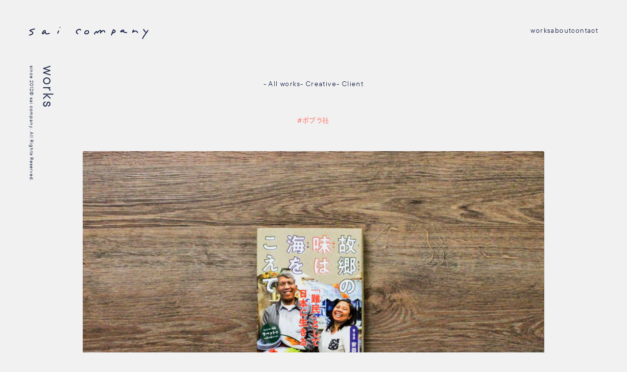

--- FILE ---
content_type: text/html; charset=UTF-8
request_url: https://saicompany.jp/works/poplar/
body_size: 28152
content:
<!DOCTYPE HTML>
<html lang="ja">
<head prefix="og: http://ogp.me/ns# fb: http://ogp.me/ns/fb#">
<meta charset="UTF-8">
<title>ポプラ社　|　works　|　sai company（サイカンパニー）</title>
<meta name="description" content="ポプラ社 works">
<meta name="robots" content="index, follow">
<meta name="twitter:card" content="summary_large_image">
<meta property="og:title" content="ポプラ社　|　works　|　sai company（サイカンパニー）">
<meta property="og:description" content="we design for NPO / NGO">
<meta property="og:image" content="https://saicompany.jp/wp/wp-content/themes/sai/img/ogp.png">
<meta property="og:url" content="https://saicompany.jp/works/poplar/">
<meta name="viewport" content="width=device-width">

<link href="https://saicompany.jp/works/poplar/" rel="canonical">
<!--
/**
* @license
* MyFonts Webfont Build ID 302490
*
* The fonts listed in this notice are subject to the End User License
* Agreement(s) entered into by the website owner. All other parties are
* explicitly restricted from using the Licensed Webfonts(s).
*
* You may obtain a valid license from one of MyFonts official sites.
* http://www.fonts.com
* http://www.myfonts.com
* http://www.linotype.com
*
*/
-->
<link href="https://saicompany.jp/wp/wp-content/themes/sai/css/style.css?230210" rel="stylesheet">
<link href="https://saicompany.jp/wp/wp-content/themes/sai/css/add.css?230210" rel="stylesheet">

<script src="https://saicompany.jp/wp/wp-content/themes/sai/js/jquery-3.6.1.min.js"></script>
<script src="https://saicompany.jp/wp/wp-content/themes/sai/js/lazysizes.min.js"></script>
<script src="https://saicompany.jp/wp/wp-content/themes/sai/js/jquery.infinitescroll.min.js"></script>
<script src="https://saicompany.jp/wp/wp-content/themes/sai/js/common.js?230210"></script>


<!-- Google tag (gtag.js) -->
<script async src="https://www.googletagmanager.com/gtag/js?id=G-BGDK41NVZQ"></script>
<script>
	window.dataLayer = window.dataLayer || [];
	function gtag(){dataLayer.push(arguments);}
	gtag('js', new Date());

	gtag('config', 'G-BGDK41NVZQ');
</script>
<!-- webfont -->
<script>
	(function(d) {
		var config = {
			kitId: 'xtj7oal',
			scriptTimeout: 3000,
			async: true
		},
		h=d.documentElement,t=setTimeout(function(){h.className=h.className.replace(/\bwf-loading\b/g,"")+" wf-inactive";},config.scriptTimeout),tk=d.createElement("script"),f=false,s=d.getElementsByTagName("script")[0],a;h.className+=" wf-loading";tk.src='https://use.typekit.net/'+config.kitId+'.js';tk.async=true;tk.onload=tk.onreadystatechange=function(){a=this.readyState;if(f||a&&a!="complete"&&a!="loaded")return;f=true;clearTimeout(t);try{Typekit.load(config)}catch(e){}};s.parentNode.insertBefore(tk,s)
	})(document);
</script>

</head>
<body id="works">
<div id="fb-root"></div>
<script>(function(d, s, id) {
	var js, fjs = d.getElementsByTagName(s)[0];
	if (d.getElementById(id)) return;
	js = d.createElement(s); js.id = id;
	js.src = "//connect.facebook.net/ja_JP/sdk.js#xfbml=1&version=v2.3&appId=771603906289527";
	fjs.parentNode.insertBefore(js, fjs);
}(document, 'script', 'facebook-jssdk'));</script>
<div class="layer"></div>

<div class="wrap">

<header>
<h1 class="logo"><a href="/"><img src="https://saicompany.jp/wp/wp-content/themes/sai/img/logo_saicompany.svg" alt="sai company（サイカンパニー）"></a></h1>
<a href="#" class="btn_menu"><span class="i1"></span><span class="i2"></span><span class="i3"></span></a>
<nav>
<div class="inr">
<ul class="glo_nav">
<li><a href="/works/" class="pulldown">works</a><div class="pulldown_menu"><div class="inr">
<a href="/works/" class="all">All works</a>

<section>
<h3>- Creative</h3>
<ul>
<li><a href="https://saicompany.jp/works/branding/">#ブランディング</a></li>
<li><a href="https://saicompany.jp/works/copywriting/">#コピーライティング</a></li>
<li><a href="https://saicompany.jp/works/tagline/">#タグライン</a></li>
<li><a href="https://saicompany.jp/works/annual-report/">#年次報告書</a></li>
<li><a href="https://saicompany.jp/works/brochure/">#小冊子</a></li>
<li><a href="https://saicompany.jp/works/pamphlet/">#パンフレット・リーフレット</a></li>
<li><a href="https://saicompany.jp/works/flyer/">#チラシ</a></li>
<li><a href="https://saicompany.jp/works/dm/">#DM</a></li>
<li><a href="https://saicompany.jp/works/poster/">#ポスター</a></li>
<li><a href="https://saicompany.jp/works/logo/">#ロゴ</a></li>
<li><a href="https://saicompany.jp/works/name-card/">#名刺</a></li>
<li><a href="https://saicompany.jp/works/post-card/">#はがき</a></li>
<li><a href="https://saicompany.jp/works/calendar/">#カレンダー</a></li>
<li><a href="https://saicompany.jp/works/website/">#WEBサイト</a></li>
<li><a href="https://saicompany.jp/works/lp/">#LP</a></li>
<li><a href="https://saicompany.jp/works/sns/">#SNS</a></li>
<li><a href="https://saicompany.jp/works/book/">#ブックデザイン・装幀</a></li>
<li><a href="https://saicompany.jp/works/other/">#その他</a></li>
</ul>
</section>

<section>
<h3>- Client</h3>
<ul>
<li><a href="https://saicompany.jp/works/a-pad/">#アジアパシフィックアライアンス</a></li>
<li><a href="https://saicompany.jp/works/ayumi-ie/">#あゆみの家</a></li>
<li><a href="https://saicompany.jp/works/wateraidjapan/">#ウォーターエイドジャパン</a></li>
<li><a href="https://saicompany.jp/works/unnan/">#雲南市</a></li>
<li><a href="https://saicompany.jp/works/ngo-plas/">#エイズ孤児支援NGO・PLAS</a></li>
<li><a href="https://saicompany.jp/works/oisca/">#オイスカ</a></li>
<li><a href="https://saicompany.jp/works/obirin/">#桜美林学園</a></li>
<li><a href="https://saicompany.jp/works/obirin3/">#桜美林大学</a></li>
<li><a href="https://saicompany.jp/works/oubirin/">#桜美林大学入試広報センター</a></li>
<li><a href="https://saicompany.jp/works/ohara/">#大原美術館</a></li>
<li><a href="https://saicompany.jp/works/oma/">#オーマ</a></li>
<li><a href="https://saicompany.jp/works/iizuna/">#きずなメール</a></li>
<li><a href="https://saicompany.jp/works/kiyoshichi/">#喜代七</a></li>
<li><a href="https://saicompany.jp/works/kamogawa/">#かもがわ出版</a></li>
<li><a href="https://saicompany.jp/works/kamonohashi-project/">#かものはしプロジェクト</a></li>
<li><a href="https://saicompany.jp/works/%e8%a6%b3%e5%85%89%e5%ba%81/">#観光庁</a></li>
<li><a href="https://saicompany.jp/works/kizuki/">#キズキ</a></li>
<li><a href="https://saicompany.jp/works/%e4%bc%91%e7%9c%a0%e5%8f%a3%e5%ba%a7%e5%9b%bd%e6%b0%91%e4%bc%9a%e8%ad%b0/">#休眠口座国民会議</a></li>
<li><a href="https://saicompany.jp/works/keyperson21/">#キーパーソン21</a></li>
<li><a href="https://saicompany.jp/works/crossfields/">#クロスフィールズ</a></li>
<li><a href="https://saicompany.jp/works/i-house/">#国際文化会館</a></li>
<li><a href="https://saicompany.jp/works/knk/">#国境なき子どもたち</a></li>
<li><a href="https://saicompany.jp/works/support21/">#さぽうと21</a></li>
<li><a href="https://saicompany.jp/works/sayusha/">#左右社</a></li>
<li><a href="https://saicompany.jp/works/jpf/">#ジャパン・プラットフォーム</a></li>
<li><a href="https://saicompany.jp/works/shanti/">#シャンティ国際ボランティア会</a></li>
<li><a href="https://saicompany.jp/works/moyai/">#自立生活サポートセンター・もやい</a></li>
<li><a href="https://saicompany.jp/works/aftermode/">#スタディオアフタモード</a></li>
<li><a href="https://saicompany.jp/works/suisei/">#住友生命</a></li>
<li><a href="https://saicompany.jp/works/seibushinyokinko/">#西武信用金庫</a></li>
<li><a href="https://saicompany.jp/works/2hj/">#セカンドハーベスト・ジャパン</a></li>
<li><a href="https://saicompany.jp/works/savethechildren/">#セーブ・ザ・チルドレン・ジャパン</a></li>
<li><a href="https://saicompany.jp/works/nnvs/">#全国被害者支援ネットワーク</a></li>
<li><a href="https://saicompany.jp/works/social-management-llc/">#ソーシャルマネジメント合同会社</a></li>
<li><a href="https://saicompany.jp/works/childfundjapan/">#チャイルド・ファンド・ジャパン</a></li>
<li><a href="https://saicompany.jp/works/%e3%83%81%e3%83%bc%e3%83%a0%e3%82%a8%e3%83%a0/">#チームエム</a></li>
<li><a href="https://saicompany.jp/works/tsukuba_agri/">#つくばアグリチャレンジ</a></li>
<li><a href="https://saicompany.jp/works/terra-r/">#テラ・ルネッサンス</a></li>
<li><a href="https://saicompany.jp/works/aar/">#難民を助ける会（AAR）</a></li>
<li><a href="https://saicompany.jp/works/jps/">#日本公益推進協会</a></li>
<li><a href="https://saicompany.jp/works/nihon-zaidan/">#日本財団</a></li>
<li><a href="https://saicompany.jp/works/nacsj/">#日本自然保護協会</a></li>
<li><a href="https://saicompany.jp/works/shahin_kikaku/">#日本写真企画</a></li>
<li><a href="https://saicompany.jp/works/byojihoiku/">#日本病児保育協会</a></li>
<li><a href="https://saicompany.jp/works/jfra/">#日本ファンドレイジング協会</a></li>
<li><a href="https://saicompany.jp/works/foodbank/">#日本フードバンク連盟</a></li>
<li><a href="https://saicompany.jp/works/iddm/">#日本IDDMネットワーク</a></li>
<li><a href="https://saicompany.jp/works/%e5%8e%9f%e6%9b%b8%e6%88%bf/">#原書房</a></li>
<li><a href="https://saicompany.jp/works/hungerfree/">#ハンガー・フリー・ワールド</a></li>
<li><a href="https://saicompany.jp/works/beingalivejapan/">#ビーイング・アライブ・ジャパン</a></li>
<li><a href="https://saicompany.jp/works/pwj/">#ピースウィンズ・ジャパン</a></li>
<li><a href="https://saicompany.jp/works/hrw-clients/">#ヒューマンライツ・ナウ</a></li>
<li><a href="https://saicompany.jp/works/f311/">#ファインダー越しの3.11</a></li>
<li><a href="https://saicompany.jp/works/fundrex/">#ファンドレックス</a></li>
<li><a href="https://saicompany.jp/works/fpcj/">#フォーリン・プレスセンター</a></li>
<li><a href="https://saicompany.jp/works/plan/">#プラン・インターナショナル・ジャパン</a></li>
<li><a href="https://saicompany.jp/works/%e3%83%97%e3%83%ad%e3%83%9c%e3%83%8e%e3%82%b9%e3%83%86%e3%83%83%e3%83%97/">#プロボノステップ</a></li>
<li><a href="https://saicompany.jp/works/florence/">#フローレンス</a></li>
<li><a href="https://saicompany.jp/works/heureka/">#ヘウレーカ</a></li>
<li><a href="https://saicompany.jp/works/npoafterschool/">#放課後NPOアフタースクール</a></li>
<li><a href="https://saicompany.jp/works/poplar/">#ポプラ社</a></li>
<li><a href="https://saicompany.jp/works/madrebonita/">#マドレボニータ</a></li>
<li><a href="https://saicompany.jp/works/manabiya-momo/">#まなびやもも</a></li>
<li><a href="https://saicompany.jp/works/mitsui-kankyokikin/">#三井物産環境基金</a></li>
<li><a href="https://saicompany.jp/works/mitsui-reform/">#三井不動産リフォーム株式会社</a></li>
<li><a href="https://saicompany.jp/works/38farm/">#みつばちFARM</a></li>
<li><a href="https://saicompany.jp/works/%e3%82%80%e3%82%89%e3%81%8b%e3%81%bf%e3%81%8b%e3%81%9a%e3%81%93/">#むらかみかずこ</a></li>
<li><a href="https://saicompany.jp/works/%e5%ae%89%e7%94%b0%e8%8f%9c%e6%b4%a5%e7%b4%80/">#安田菜津紀</a></li>
<li><a href="https://saicompany.jp/works/yappesu/">#やっぺす</a></li>
<li><a href="https://saicompany.jp/works/roomtoread/">#ルーム・トゥ・リード・ジャパン</a></li>
<li><a href="https://saicompany.jp/works/afs/">#AFS日本協会</a></li>
<li><a href="https://saicompany.jp/works/a-seed-japan/">#A SEED JAPAN</a></li>
<li><a href="https://saicompany.jp/works/canpan/">#CANPANセンター</a></li>
<li><a href="https://saicompany.jp/works/canvas/">#CANVAS</a></li>
<li><a href="https://saicompany.jp/works/chance-for-children/">#Chance for Children</a></li>
<li><a href="https://saicompany.jp/works/d4p/">#Dialogue for People</a></li>
<li><a href="https://saicompany.jp/works/discovery-studio/">#DISCOVERY STUDIO</a></li>
<li><a href="https://saicompany.jp/works/e-education/">#e-Education</a></li>
<li><a href="https://saicompany.jp/works/etic/">#ETIC.</a></li>
<li><a href="https://saicompany.jp/works/gbpartners/">#GBパートナーズ</a></li>
<li><a href="https://saicompany.jp/works/good-neighbors-japan/">#Good Neighbors Japan</a></li>
<li><a href="https://saicompany.jp/works/gq/">#GQ国際商務</a></li>
<li><a href="https://saicompany.jp/works/hrw/">#HRW</a></li>
<li><a href="https://saicompany.jp/works/hfa/">#HUG for ALL</a></li>
<li><a href="https://saicompany.jp/works/jen/">#JEN</a></li>
<li><a href="https://saicompany.jp/works/jigh/">#JIGH</a></li>
<li><a href="https://saicompany.jp/works/mfa/">#Marriage For All Japan</a></li>
<li><a href="https://saicompany.jp/works/katariba/">#NPOカタリバ</a></li>
<li><a href="https://saicompany.jp/works/npo-sc/">#NPOサポートセンター</a></li>
<li><a href="https://saicompany.jp/works/peaks/">#PEAKS</a></li>
<li><a href="https://saicompany.jp/works/pieces/">#PIECES</a></li>
<li><a href="https://saicompany.jp/works/publico/">#PubliCo</a></li>
<li><a href="https://saicompany.jp/works/salasusu/">#SALASUSU</a></li>
<li><a href="https://saicompany.jp/works/storia/">#STORIA</a></li>
<li><a href="https://saicompany.jp/works/teach-for-japan/">#Teach For Japan</a></li>
<li><a href="https://saicompany.jp/works/thepeacefront/">#The Peace Front</a></li>
<li><a href="https://saicompany.jp/works/tstech/">#TSTech</a></li>
<li><a href="https://saicompany.jp/works/wreath/">#wreath</a></li>
</ul>
</section>

<a href="#" class="close">Close</a>
</div></div></li>
<li><a href="/about/">about</a></li>
<li><a href="/contact/">contact</a></li>
</ul>
<p class="copyright"><span>since 2012</span><span>&copy; sai company. All Rights Reserved.</span></p>
</div>
</nav>

</header>
<main>

<div class="p_ttl"><h2>works</h2><p class="copyright"><span>since 2012</span><span>&copy; sai company. All Rights Reserved.</span></p></div>

<div class="work_menu">
<ul>
<li><a href="/works/">- All works</a></li>
<li><a href="#" class="pulldown">- Creative</a>
<div class="pulldown_menu"><div class="inr">
<section>
<h3>- Creative</h3>
<ul>
<li><a href="https://saicompany.jp/works/branding/">#ブランディング</a></li>
<li><a href="https://saicompany.jp/works/copywriting/">#コピーライティング</a></li>
<li><a href="https://saicompany.jp/works/tagline/">#タグライン</a></li>
<li><a href="https://saicompany.jp/works/annual-report/">#年次報告書</a></li>
<li><a href="https://saicompany.jp/works/brochure/">#小冊子</a></li>
<li><a href="https://saicompany.jp/works/pamphlet/">#パンフレット・リーフレット</a></li>
<li><a href="https://saicompany.jp/works/flyer/">#チラシ</a></li>
<li><a href="https://saicompany.jp/works/dm/">#DM</a></li>
<li><a href="https://saicompany.jp/works/poster/">#ポスター</a></li>
<li><a href="https://saicompany.jp/works/logo/">#ロゴ</a></li>
<li><a href="https://saicompany.jp/works/name-card/">#名刺</a></li>
<li><a href="https://saicompany.jp/works/post-card/">#はがき</a></li>
<li><a href="https://saicompany.jp/works/calendar/">#カレンダー</a></li>
<li><a href="https://saicompany.jp/works/website/">#WEBサイト</a></li>
<li><a href="https://saicompany.jp/works/lp/">#LP</a></li>
<li><a href="https://saicompany.jp/works/sns/">#SNS</a></li>
<li><a href="https://saicompany.jp/works/book/">#ブックデザイン・装幀</a></li>
<li><a href="https://saicompany.jp/works/other/">#その他</a></li>
</ul>
</section>

<a href="#" class="close">Close</a>
</div></div><!-- /.pulldown_menu -->
</li>
<li><a href="#" class="pulldown">- Client</a>
<div class="pulldown_menu"><div class="inr">
<section>
<h3>- Client</h3>
<ul>
<li><a href="https://saicompany.jp/works/a-pad/">#アジアパシフィックアライアンス</a></li>
<li><a href="https://saicompany.jp/works/ayumi-ie/">#あゆみの家</a></li>
<li><a href="https://saicompany.jp/works/wateraidjapan/">#ウォーターエイドジャパン</a></li>
<li><a href="https://saicompany.jp/works/unnan/">#雲南市</a></li>
<li><a href="https://saicompany.jp/works/ngo-plas/">#エイズ孤児支援NGO・PLAS</a></li>
<li><a href="https://saicompany.jp/works/oisca/">#オイスカ</a></li>
<li><a href="https://saicompany.jp/works/obirin/">#桜美林学園</a></li>
<li><a href="https://saicompany.jp/works/obirin3/">#桜美林大学</a></li>
<li><a href="https://saicompany.jp/works/oubirin/">#桜美林大学入試広報センター</a></li>
<li><a href="https://saicompany.jp/works/ohara/">#大原美術館</a></li>
<li><a href="https://saicompany.jp/works/oma/">#オーマ</a></li>
<li><a href="https://saicompany.jp/works/iizuna/">#きずなメール</a></li>
<li><a href="https://saicompany.jp/works/kiyoshichi/">#喜代七</a></li>
<li><a href="https://saicompany.jp/works/kamogawa/">#かもがわ出版</a></li>
<li><a href="https://saicompany.jp/works/kamonohashi-project/">#かものはしプロジェクト</a></li>
<li><a href="https://saicompany.jp/works/%e8%a6%b3%e5%85%89%e5%ba%81/">#観光庁</a></li>
<li><a href="https://saicompany.jp/works/kizuki/">#キズキ</a></li>
<li><a href="https://saicompany.jp/works/%e4%bc%91%e7%9c%a0%e5%8f%a3%e5%ba%a7%e5%9b%bd%e6%b0%91%e4%bc%9a%e8%ad%b0/">#休眠口座国民会議</a></li>
<li><a href="https://saicompany.jp/works/keyperson21/">#キーパーソン21</a></li>
<li><a href="https://saicompany.jp/works/crossfields/">#クロスフィールズ</a></li>
<li><a href="https://saicompany.jp/works/i-house/">#国際文化会館</a></li>
<li><a href="https://saicompany.jp/works/knk/">#国境なき子どもたち</a></li>
<li><a href="https://saicompany.jp/works/support21/">#さぽうと21</a></li>
<li><a href="https://saicompany.jp/works/sayusha/">#左右社</a></li>
<li><a href="https://saicompany.jp/works/jpf/">#ジャパン・プラットフォーム</a></li>
<li><a href="https://saicompany.jp/works/shanti/">#シャンティ国際ボランティア会</a></li>
<li><a href="https://saicompany.jp/works/moyai/">#自立生活サポートセンター・もやい</a></li>
<li><a href="https://saicompany.jp/works/aftermode/">#スタディオアフタモード</a></li>
<li><a href="https://saicompany.jp/works/suisei/">#住友生命</a></li>
<li><a href="https://saicompany.jp/works/seibushinyokinko/">#西武信用金庫</a></li>
<li><a href="https://saicompany.jp/works/2hj/">#セカンドハーベスト・ジャパン</a></li>
<li><a href="https://saicompany.jp/works/savethechildren/">#セーブ・ザ・チルドレン・ジャパン</a></li>
<li><a href="https://saicompany.jp/works/nnvs/">#全国被害者支援ネットワーク</a></li>
<li><a href="https://saicompany.jp/works/social-management-llc/">#ソーシャルマネジメント合同会社</a></li>
<li><a href="https://saicompany.jp/works/childfundjapan/">#チャイルド・ファンド・ジャパン</a></li>
<li><a href="https://saicompany.jp/works/%e3%83%81%e3%83%bc%e3%83%a0%e3%82%a8%e3%83%a0/">#チームエム</a></li>
<li><a href="https://saicompany.jp/works/tsukuba_agri/">#つくばアグリチャレンジ</a></li>
<li><a href="https://saicompany.jp/works/terra-r/">#テラ・ルネッサンス</a></li>
<li><a href="https://saicompany.jp/works/aar/">#難民を助ける会（AAR）</a></li>
<li><a href="https://saicompany.jp/works/jps/">#日本公益推進協会</a></li>
<li><a href="https://saicompany.jp/works/nihon-zaidan/">#日本財団</a></li>
<li><a href="https://saicompany.jp/works/nacsj/">#日本自然保護協会</a></li>
<li><a href="https://saicompany.jp/works/shahin_kikaku/">#日本写真企画</a></li>
<li><a href="https://saicompany.jp/works/byojihoiku/">#日本病児保育協会</a></li>
<li><a href="https://saicompany.jp/works/jfra/">#日本ファンドレイジング協会</a></li>
<li><a href="https://saicompany.jp/works/foodbank/">#日本フードバンク連盟</a></li>
<li><a href="https://saicompany.jp/works/iddm/">#日本IDDMネットワーク</a></li>
<li><a href="https://saicompany.jp/works/%e5%8e%9f%e6%9b%b8%e6%88%bf/">#原書房</a></li>
<li><a href="https://saicompany.jp/works/hungerfree/">#ハンガー・フリー・ワールド</a></li>
<li><a href="https://saicompany.jp/works/beingalivejapan/">#ビーイング・アライブ・ジャパン</a></li>
<li><a href="https://saicompany.jp/works/pwj/">#ピースウィンズ・ジャパン</a></li>
<li><a href="https://saicompany.jp/works/hrw-clients/">#ヒューマンライツ・ナウ</a></li>
<li><a href="https://saicompany.jp/works/f311/">#ファインダー越しの3.11</a></li>
<li><a href="https://saicompany.jp/works/fundrex/">#ファンドレックス</a></li>
<li><a href="https://saicompany.jp/works/fpcj/">#フォーリン・プレスセンター</a></li>
<li><a href="https://saicompany.jp/works/plan/">#プラン・インターナショナル・ジャパン</a></li>
<li><a href="https://saicompany.jp/works/%e3%83%97%e3%83%ad%e3%83%9c%e3%83%8e%e3%82%b9%e3%83%86%e3%83%83%e3%83%97/">#プロボノステップ</a></li>
<li><a href="https://saicompany.jp/works/florence/">#フローレンス</a></li>
<li><a href="https://saicompany.jp/works/heureka/">#ヘウレーカ</a></li>
<li><a href="https://saicompany.jp/works/npoafterschool/">#放課後NPOアフタースクール</a></li>
<li><a href="https://saicompany.jp/works/poplar/">#ポプラ社</a></li>
<li><a href="https://saicompany.jp/works/madrebonita/">#マドレボニータ</a></li>
<li><a href="https://saicompany.jp/works/manabiya-momo/">#まなびやもも</a></li>
<li><a href="https://saicompany.jp/works/mitsui-kankyokikin/">#三井物産環境基金</a></li>
<li><a href="https://saicompany.jp/works/mitsui-reform/">#三井不動産リフォーム株式会社</a></li>
<li><a href="https://saicompany.jp/works/38farm/">#みつばちFARM</a></li>
<li><a href="https://saicompany.jp/works/%e3%82%80%e3%82%89%e3%81%8b%e3%81%bf%e3%81%8b%e3%81%9a%e3%81%93/">#むらかみかずこ</a></li>
<li><a href="https://saicompany.jp/works/%e5%ae%89%e7%94%b0%e8%8f%9c%e6%b4%a5%e7%b4%80/">#安田菜津紀</a></li>
<li><a href="https://saicompany.jp/works/yappesu/">#やっぺす</a></li>
<li><a href="https://saicompany.jp/works/roomtoread/">#ルーム・トゥ・リード・ジャパン</a></li>
<li><a href="https://saicompany.jp/works/afs/">#AFS日本協会</a></li>
<li><a href="https://saicompany.jp/works/a-seed-japan/">#A SEED JAPAN</a></li>
<li><a href="https://saicompany.jp/works/canpan/">#CANPANセンター</a></li>
<li><a href="https://saicompany.jp/works/canvas/">#CANVAS</a></li>
<li><a href="https://saicompany.jp/works/chance-for-children/">#Chance for Children</a></li>
<li><a href="https://saicompany.jp/works/d4p/">#Dialogue for People</a></li>
<li><a href="https://saicompany.jp/works/discovery-studio/">#DISCOVERY STUDIO</a></li>
<li><a href="https://saicompany.jp/works/e-education/">#e-Education</a></li>
<li><a href="https://saicompany.jp/works/etic/">#ETIC.</a></li>
<li><a href="https://saicompany.jp/works/gbpartners/">#GBパートナーズ</a></li>
<li><a href="https://saicompany.jp/works/good-neighbors-japan/">#Good Neighbors Japan</a></li>
<li><a href="https://saicompany.jp/works/gq/">#GQ国際商務</a></li>
<li><a href="https://saicompany.jp/works/hrw/">#HRW</a></li>
<li><a href="https://saicompany.jp/works/hfa/">#HUG for ALL</a></li>
<li><a href="https://saicompany.jp/works/jen/">#JEN</a></li>
<li><a href="https://saicompany.jp/works/jigh/">#JIGH</a></li>
<li><a href="https://saicompany.jp/works/mfa/">#Marriage For All Japan</a></li>
<li><a href="https://saicompany.jp/works/katariba/">#NPOカタリバ</a></li>
<li><a href="https://saicompany.jp/works/npo-sc/">#NPOサポートセンター</a></li>
<li><a href="https://saicompany.jp/works/peaks/">#PEAKS</a></li>
<li><a href="https://saicompany.jp/works/pieces/">#PIECES</a></li>
<li><a href="https://saicompany.jp/works/publico/">#PubliCo</a></li>
<li><a href="https://saicompany.jp/works/salasusu/">#SALASUSU</a></li>
<li><a href="https://saicompany.jp/works/storia/">#STORIA</a></li>
<li><a href="https://saicompany.jp/works/teach-for-japan/">#Teach For Japan</a></li>
<li><a href="https://saicompany.jp/works/thepeacefront/">#The Peace Front</a></li>
<li><a href="https://saicompany.jp/works/tstech/">#TSTech</a></li>
<li><a href="https://saicompany.jp/works/wreath/">#wreath</a></li>
</ul>
</section>

<a href="#" class="close">Close</a>
</div></div><!-- /.pulldown_menu -->
</li>
</ul>

</div><!-- /.work_menu -->

<h2 class="tag_ttl">#ポプラ社</h2>
<!--
-->

<div class="work_list">

<div class="work">

<a href="https://saicompany.jp/works/1996/" class="hover"><div class="img">
<p class="btn_wh">see more</p>
<picture>
<source media="(min-width:481px)" data-srcset="https://saicompany.jp/wp/wp-content/uploads/nanmin_01.jpg 1x, https://saicompany.jp/wp/wp-content/uploads/nanmin_01-1920x1280.jpg 2x">
<source media="(max-width:480px)" data-srcset="https://saicompany.jp/wp/wp-content/uploads/nanmin_01.jpg">
<img src="https://saicompany.jp/wp/wp-content/themes/sai/img/spacer2.gif" data-src="https://saicompany.jp/wp/wp-content/uploads/nanmin_01.jpg" width="3" height="2" alt="" class="lazyload">
</picture>
</div><h3 class="ttl"><span>「故郷の味は海をこえて」装幀</span></h3></a>
<p class="data">
<span class="tag">
<a href="https://saicompany.jp/works/book/">#ブックデザイン・装幀</a><a href="https://saicompany.jp/works/poplar/">#ポプラ社</a><a href="https://saicompany.jp/works/%e5%ae%89%e7%94%b0%e8%8f%9c%e6%b4%a5%e7%b4%80/">#安田菜津紀</a></span>
</p>

</div><div class="work">

<a href="https://saicompany.jp/works/1942/" class="hover"><div class="img">
<p class="btn_wh">see more</p>
<picture>
<source media="(min-width:481px)" data-srcset="https://saicompany.jp/wp/wp-content/uploads/shiawase_01.jpg 1x, https://saicompany.jp/wp/wp-content/uploads/shiawase_01-1920x1280.jpg 2x">
<source media="(max-width:480px)" data-srcset="https://saicompany.jp/wp/wp-content/uploads/shiawase_01.jpg">
<img src="https://saicompany.jp/wp/wp-content/themes/sai/img/spacer2.gif" data-src="https://saicompany.jp/wp/wp-content/uploads/shiawase_01.jpg" width="3" height="2" alt="" class="lazyload">
</picture>
</div><h3 class="ttl"><span>「しあわせの牛乳」装幀</span></h3></a>
<p class="data">
<span class="tag">
<a href="https://saicompany.jp/works/book/">#ブックデザイン・装幀</a><a href="https://saicompany.jp/works/poplar/">#ポプラ社</a><a href="https://saicompany.jp/works/%e5%ae%89%e7%94%b0%e8%8f%9c%e6%b4%a5%e7%b4%80/">#安田菜津紀</a></span>
</p>

</div><div class="work">

<a href="https://saicompany.jp/works/1117/" class="hover"><div class="img">
<p class="btn_wh">see more</p>
<picture>
<source media="(min-width:481px)" data-srcset="https://saicompany.jp/wp/wp-content/uploads/sai_works-50-1-960x640.jpg 1x, https://saicompany.jp/wp/wp-content/uploads/sai_works-50-1.jpg 2x">
<source media="(max-width:480px)" data-srcset="https://saicompany.jp/wp/wp-content/uploads/sai_works-50-1-960x640.jpg">
<img src="https://saicompany.jp/wp/wp-content/themes/sai/img/spacer2.gif" data-src="https://saicompany.jp/wp/wp-content/uploads/sai_works-50-1-960x640.jpg" width="3" height="2" alt="" class="lazyload">
</picture>
</div><h3 class="ttl"><span>「それでも、海へ」装幀</span></h3></a>
<p class="data">
<span class="tag">
<a href="https://saicompany.jp/works/book/">#ブックデザイン・装幀</a><a href="https://saicompany.jp/works/poplar/">#ポプラ社</a><a href="https://saicompany.jp/works/%e5%ae%89%e7%94%b0%e8%8f%9c%e6%b4%a5%e7%b4%80/">#安田菜津紀</a></span>
</p>

</div></div>


</main>


<footer>
<div class="logo"><a href="/"><img src="https://saicompany.jp/wp/wp-content/themes/sai/img/logo_saicompany.svg" alt="sai company（サイカンパニー） サイ株式会社"></a></div>
<p class="copyright"><span>since 2012</span><span>&copy; sai company. All Rights Reserved.</span></p>
</footer>

</div>
</body>
</html>

--- FILE ---
content_type: text/css
request_url: https://saicompany.jp/wp/wp-content/themes/sai/css/style.css?230210
body_size: 32931
content:
@charset "UTF-8";
/**
 * @license
 * MyFonts Webfont Build ID 3867246, 2020-12-16T11:57:38-0500
 * 
 * The fonts listed in this notice are subject to the End User License
 * Agreement(s) entered into by the website owner. All other parties are 
 * explicitly restricted from using the Licensed Webfonts(s).
 * 
 * You may obtain a valid license at the URLs below.
 * 
 * Webfont: HelveticaLTWXX-Roman by Linotype
 * URL: https://www.myfonts.com/fonts/linotype/helvetica/pro-regular/
 * Copyright: Copyright © 2014 Monotype Imaging Inc. All rights reserved.
 * 
 * 
 * 
 * © 2020 MyFonts Incn*/
@font-face {
  font-family: 'TTCommonsProRegular';
  font-display: swap;
  src: url("/webfonts/TTCommonsProRegular/font.woff2") format("woff2"), url("/webFonts/TTCommonsProRegular/font.woff") format("woff");
}
@font-face {
  font-family: 'PlusJakartaSansM';
  font-display: swap;
  src: url("/webfonts/PlusJakartaSans-Medium.woff2") format("woff2"), url("/webfonts/PlusJakartaSans-Medium.woff") format("woff");
}
@font-face {
  font-family: 'PlusJakartaSansR';
  font-display: swap;
  src: url("/webfonts/PlusJakartaSans-Regular.woff2") format("woff2"), url("/webfonts/PlusJakartaSans-Regular.woff") format("woff");
}
@keyframes fade_in {
  0% {
    transform: translateY(-20px);
    opacity: 0;
  }
  100% {
    transform: translateY(0);
    opacity: 1;
  }
}
@keyframes fade_in_2 {
  0% {
    opacity: 0;
  }
  100% {
    opacity: 1;
  }
}
@keyframes load {
  0% {
    transform: rotate(0deg);
  }
  100% {
    transform: rotate(360deg);
  }
}
html {
  background: #f1f1f1;
  color: #152146;
  -webkit-font-smoothing: antialiased;
  -moz-osx-font-smoothing: grayscale;
  font-smoothing: antialiased;
  font-variant-ligatures: none;
  font-feature-settings: 'palt';
  -ms-touch-action: manipulation;
  touch-action: manipulation;
  font-size: 62.5%;
}

@media screen and (max-width: 374px) {
  html {
    font-size: 56.3%;
  }
}
body,
div,
dl, dt, dd,
ul, ol, li,
h1, h2, h3, h4, h5, h6,
form, input, textarea, button,
select,
p,
blockquote {
  margin: 0;
  padding: 0;
}

body {
  background: #f1f1f1;
  color: #152146;
  text-align: center;
  -webkit-text-size-adjust: 100% !important;
  min-width: 960px;
  font-family: "TTCommonsProRegular", "dnp-shuei-mgothic-std", sans-serif;
  font-size: 1.6rem;
  line-height: 1;
  letter-spacing: 0.04em;
}

@media screen and (max-width: 480px) {
  body {
    min-width: 0;
  }
}
img {
  border: 0;
  vertical-align: top;
}

img[src$=".svg"] {
  width: 100%;
  height: auto;
}

address, caption, cite, code, dfn, em, th, var {
  font-style: normal;
  font-weight: normal;
}

strong {
  font-weight: 600;
}

ul li,
ol li {
  list-style: none;
}

h1, h2, h3, h4, h5, h6 {
  font-weight: normal;
  font-size: 100%;
}

hr {
  height: 0;
  margin: 0;
  padding: 0;
  border: 0;
  border-top: 1px solid #e4e4e4;
}

input,
textarea,
select {
  font-family: inherit;
  font-size: inherit;
  font-weight: inherit;
}

input[type="text"],
input[type="url"],
input[type="search"],
input[type="number"],
input[type="tel"],
input[type="Email"],
input[type="email"],
input[type="password"],
input[type="submit"],
button,
textarea {
  vertical-align: top;
  *font-size: 100%;
  -webkit-appearance: none;
  outline: none;
}
input[type="text"]:focus,
input[type="url"]:focus,
input[type="search"]:focus,
input[type="number"]:focus,
input[type="tel"]:focus,
input[type="Email"]:focus,
input[type="email"]:focus,
input[type="password"]:focus,
input[type="submit"]:focus,
button:focus,
textarea:focus {
  outline: none;
}

input[type="text"],
input[type="url"],
input[type="search"],
input[type="number"],
input[type="tel"],
input[type="Email"],
input[type="email"],
input[type="password"],
input[type="file"],
textarea,
select {
  font-family: "YuGothic", "Yu Gothic", "游ゴシック", "Hiragino Sans", "ヒラギノ角ゴ ProN W3", "Hiragino Kaku Gothic ProN", Meryo, "メイリオ", Osaka, "ＭＳ Ｐゴシック", "MS P Gothic", sans-serif !important;
}

input[type="file"],
select {
  *font-size: 100%;
}

::placeholder {
  color: #b0b0b0;
}

iframe {
  border: none;
}

a {
  cursor: pointer;
  text-decoration: none;
  color: #152146;
}

.indent {
  padding-left: 1em;
  text-indent: -1em;
}

br.pc {
  display: inline;
}
br.sp {
  display: none;
}

@media screen and (max-width: 480px) {
  br.pc {
    display: none;
  }
  br.sp {
    display: inline;
  }
}
.layer {
  display: none;
  position: fixed;
  left: 0;
  top: 0;
  bottom: 0;
  right: 0;
  background: rgba(21, 33, 70, 0.8);
  opacity: 0;
  z-index: 2;
}

body.pulldown_open header {
  background: #f1f1f1;
}
body.pulldown_open .layer {
  display: block;
  animation: fade_in_2 .5s forwards;
}

@media screen and (max-width: 480px) {
  body.menu_open .layer {
    display: block;
    animation: fade_in_2 .5s forwards;
  }
  body.menu_open header {
    background: #f1f1f1;
  }
  body.menu_open header .btn_menu .i1 {
    transform: translateY(0) rotate(45deg);
  }
  body.menu_open header .btn_menu .i2 {
    opacity: 0;
    transform: scale(0, 1);
  }
  body.menu_open header .btn_menu .i3 {
    transform: translateY(0) rotate(-45deg);
  }
  body.menu_open header nav > .inr {
    display: block;
    animation: fade_in .25s .125s forwards;
  }
}
.pulldown_menu {
  background: #ededed;
  position: absolute;
  left: 0;
  right: 0;
  text-align: left;
}
.pulldown_menu .inr {
  display: none;
  opacity: 0;
  padding: 75px 11.5%;
}
.pulldown_menu section {
  position: relative;
  padding-left: 115px;
  min-height: 70px;
  font-size: 1.1rem;
}
.pulldown_menu section::before {
  content: '';
  display: block;
  position: absolute;
  width: 1px;
  top: .3em;
  bottom: .3em;
  left: 65px;
  background: #152146;
}
.pulldown_menu section h3 {
  position: absolute;
  left: 1em;
  top: 0;
  padding-left: .3em;
  transform: rotate(90deg);
  transform-origin: left top;
  font-size: 1.4rem;
}
.pulldown_menu section ul {
  columns: 4;
}
.pulldown_menu section li {
  padding: .3em 0;
}
.pulldown_menu section a {
  display: block;
  line-height: 1.5;
}
.pulldown_menu section a:hover {
  color: #ff6f61;
}
.pulldown_menu .close {
  display: inline-block;
  vertical-align: top;
  margin-top: 70px;
  height: 1em;
  font-size: 1.4rem;
  letter-spacing: .1em;
}
.pulldown_menu .close:hover {
  opacity: .7;
}
.pulldown_menu .close::after {
  content: '';
  display: inline-block;
  vertical-align: top;
  width: 8px;
  height: 100%;
  background: url("../img/close1.svg") no-repeat left center/8px 8px;
  margin-left: 18px;
}

@media screen and (max-width: 480px) {
  .pulldown_menu section {
    padding-left: 60px;
  }
  .pulldown_menu section::before {
    top: 0;
    bottom: 0;
    left: 33px;
  }
  .pulldown_menu section h3 {
    padding-left: 0;
    font-size: 1.2rem;
  }
  .pulldown_menu section ul {
    columns: auto;
  }
  .pulldown_menu section li {
    padding: 0;
  }
  .pulldown_menu section li + li {
    margin-top: 14px;
  }
  .pulldown_menu section a {
    line-height: 1;
  }
  .pulldown_menu section a:hover {
    color: #152146;
  }
  .pulldown_menu .close {
    margin-top: 25px;
  }
}
.wrap {
  width: 100%;
  overflow: hidden;
  padding-top: 104px;
  position: relative;
}

@media screen and (max-width: 480px) {
  .wrap {
    padding-top: 55px;
  }
}
header {
  display: flex;
  box-sizing: border-box;
  padding: 55px 4.6% 0;
  width: 100%;
  min-width: 960px;
  height: 104px;
  position: fixed;
  top: 0;
  left: 0;
  z-index: 4;
  background: rgba(241, 241, 241, 0);
  text-align: left;
}
header .logo {
  margin-right: auto;
  position: relative;
}
header .logo img {
  width: 244px;
  height: 25px;
}
header .btn_menu {
  display: none;
}
header .glo_nav {
  display: flex;
  justify-content: end;
  gap: 0 38px;
  font-size: 1.4rem;
  letter-spacing: .1em;
}
header .glo_nav > li > a {
  display: block;
  position: relative;
}
header .glo_nav > li > a:hover {
  color: rgba(21, 33, 70, 0.7);
}
header .glo_nav > li > a::after {
  opacity: 0;
  content: '';
  display: block;
  position: absolute;
  z-index: 1;
  width: 1px;
  left: 50%;
  top: 36px;
  background: #ff6f61;
  height: 26px;
  transform: scaleY(0);
  transform-origin: center top;
  transition: opacity .25s, transform .25s;
}
header .glo_nav > li.open > a::after {
  opacity: 1;
  transform: scaleY(1);
}
header .glo_nav > li.open .pulldown_menu .inr {
  display: block;
  animation: fade_in .25s .125s forwards;
}
header .pulldown_menu {
  top: 104px;
  max-height: calc( 100vh - 104px );
  overflow: auto;
}
header .pulldown_menu section + section {
  margin-top: 40px;
}
header .pulldown_menu .all {
  display: inline-block;
  vertical-align: top;
  height: 1em;
}
header .pulldown_menu .all:hover {
  opacity: .7;
}
header .pulldown_menu .all::after {
  content: '';
  display: inline-block;
  vertical-align: top;
  width: 5px;
  height: 100%;
  background: url("../img/arr1.svg") no-repeat left center/contain;
  margin-left: 20px;
}
header .pulldown_menu .all + section {
  margin-top: 60px;
}
header .copyright {
  display: none;
}

@media screen and (max-width: 480px) {
  header {
    padding: 20px 4% 0;
    min-width: auto;
    height: 55px;
  }
  header .logo {
    padding-top: 2px;
  }
  header .logo img {
    width: 180px;
    height: auto;
  }
  header .btn_menu {
    display: block;
    position: relative;
    width: 15px;
    height: 15px;
  }
  header .btn_menu span {
    display: block;
    width: 15px;
    height: 1px;
    background: #152146;
    position: absolute;
    left: 0;
    top: 7px;
    transition: opacity .5s, transform .5s;
  }
  header .btn_menu .i1 {
    transform: translateY(-7px);
  }
  header .btn_menu .i3 {
    transform: translateY(7px);
  }
  header nav {
    position: absolute;
    left: 0;
    right: 0;
    top: 55px;
    max-height: calc( 100vh - 55px );
    overflow: auto;
    background: #ededed;
  }
  header nav > .inr {
    display: none;
    opacity: 0;
    transform: translateY(-20px);
    padding: 22px 4% 36px;
  }
  header .glo_nav {
    display: flex;
    flex-wrap: wrap;
    justify-content: start;
    gap: 7px 0;
  }
  header .glo_nav > li {
    width: 100%;
    box-sizing: border-box;
    padding: 0 2px;
  }
  header .glo_nav > li > a {
    display: block;
    line-height: 30px;
  }
  header .glo_nav > li.open > a::after {
    display: none;
  }
  header .pulldown_menu {
    position: relative;
    top: 0;
    background: transparent;
    max-height: none;
  }
  header .pulldown_menu .inr {
    padding: 20px 0 20px 25px;
  }
  header .pulldown_menu section + section {
    margin-top: 30px;
  }
  header .pulldown_menu .all {
    display: inline-block;
    vertical-align: top;
  }
  header .pulldown_menu .all::after {
    content: '';
    display: inline-block;
    vertical-align: top;
    width: 5px;
    height: 100%;
    background: url("../img/arr1.svg") no-repeat left center/contain;
    margin-left: 20px;
  }
  header .pulldown_menu .all + section {
    margin-top: 25px;
  }
  header .pulldown_menu section {
    padding-left: 60px;
  }
  header .pulldown_menu section + section {
    margin-top: 30px;
  }
  header .pulldown_menu section::before {
    top: 0;
    bottom: 0;
    left: 33px;
  }
  header .pulldown_menu section h3 {
    padding-left: 0;
    font-size: 1.2rem;
  }
  header .pulldown_menu section ul {
    columns: auto;
  }
  header .pulldown_menu section li {
    padding: 0;
  }
  header .pulldown_menu section li + li {
    margin-top: 14px;
  }
  header .pulldown_menu section a {
    line-height: 1;
  }
  header .pulldown_menu section a:hover {
    color: #152146;
  }
  header .pulldown_menu .close {
    display: none;
  }
  header .copyright {
    margin-top: 20px;
    display: flex;
    gap: 0 20px;
    font-size: 10px;
    transform: scale(0.9);
    transform-origin: left top;
  }
}
main {
  width: 100%;
  position: relative;
}

.p_ttl {
  height: 55px;
  transform: rotate(90deg);
  transform-origin: left bottom;
  position: fixed;
  z-index: 5;
  margin-top: 104px;
  top: -25px;
  left: 4.6%;
  text-align: left;
  white-space: nowrap;
}
.p_ttl h2 {
  position: relative;
  font-size: 3rem;
  letter-spacing: .1em;
}
.p_ttl .copyright {
  position: absolute;
  left: 0;
  bottom: 0;
  display: flex;
  gap: 0 32px;
  font-size: 1rem;
  letter-spacing: .1em;
}

@media screen and (max-width: 480px) {
  .p_ttl {
    height: auto;
    margin-top: 55px;
    top: 4px;
    left: 4%;
    display: flex;
    gap: 0 16px;
    align-items: baseline;
    z-index: 3;
  }
  .p_ttl h2 {
    font-size: 2rem;
    letter-spacing: .1em;
  }
  .p_ttl .copyright {
    position: relative;
    gap: 0 22px;
    font-size: 10px;
    transform: scale(0.9);
    transform-origin: left bottom;
  }
}
.work_menu {
  position: relative;
  z-index: 2;
  background: #f1f1f1;
}
.work_menu > ul {
  height: 115px;
  padding-top: 60px;
  box-sizing: border-box;
  display: flex;
  justify-content: center;
  gap: 0 40px;
}
.work_menu > ul > li > a {
  display: block;
  position: relative;
  font-size: 1.4rem;
  letter-spacing: .1em;
}
.work_menu > ul > li > a:hover {
  color: rgba(21, 33, 70, 0.7);
}
.work_menu > ul > li > a::after {
  opacity: 0;
  content: '';
  display: block;
  position: absolute;
  z-index: 1;
  width: 1px;
  left: 50%;
  top: 42px;
  background: #ff6f61;
  height: 26px;
  transform: scaleY(0);
  transform-origin: center top;
  transition: opacity .25s, transform .25s;
}
.work_menu > ul > li.open > a::after {
  opacity: 1;
  transform: scaleY(1);
}
.work_menu > ul > li.open .pulldown_menu .inr {
  display: block;
  animation: fade_in .25s .125s forwards;
}
.work_menu .pulldown_menu {
  top: 115px;
  max-height: calc( 100vh - 219px );
  overflow: auto;
}

@media screen and (max-width: 480px) {
  .work_menu > ul {
    padding-top: 32px;
    height: 66px;
    gap: 0 28px;
  }
  .work_menu > ul > li > a {
    font-size: 1.2rem;
  }
  .work_menu > ul > li > a:hover {
    color: #152146;
  }
  .work_menu > ul > li > a::after {
    top: 21px;
  }
  .work_menu .pulldown_menu {
    top: 66px;
    max-height: calc( 100vh - 121px );
  }
  .work_menu .pulldown_menu .inr {
    padding: 40px 11.5%;
  }
}
.work_list {
  width: 73.8%;
  text-align: left;
  position: relative;
}
.work_list * + .work {
  margin-top: 80px;
}
.work_list .work > a {
  display: block;
}
.work_list .work > a.on .img .btn_wh {
  display: block;
}
.work_list .work > a.on .img img {
  transform: scale(1.1);
}
.work_list .work > a.on .img::after {
  opacity: 1;
}
.work_list .work .img {
  position: relative;
  border-radius: 4px;
  overflow: hidden;
  aspect-ratio: 3 / 2;
  background: #ededed;
  box-sizing: border-box;
  border: 1px solid #e4e4e4;
}
.work_list .work .img .btn_wh {
  position: absolute;
  z-index: 1;
  display: none;
  width: 140px;
  height: 40px;
  box-sizing: border-box;
  border: 1px solid #fff;
  line-height: 36px;
  text-align: center;
  color: #fff;
  font-size: 1.6rem;
  letter-spacing: .1em;
  left: calc( 50% - 70px );
  top: calc( 50% - 20px );
}
.work_list .work .img .btn_wh::after {
  position: relative;
  content: '';
  display: inline-block;
  vertical-align: top;
  width: 5px;
  height: 100%;
  background: url("../img/arr1_wh.svg") no-repeat left center/contain;
  margin-left: 10px;
}
.work_list .work .img img {
  position: relative;
  width: 100%;
  height: auto;
  opacity: 0;
  transition: opacity 1s, transform .5s;
}
.work_list .work .img img.lazyloaded {
  opacity: 1;
}
.work_list .work .img::after {
  content: '';
  display: block;
  position: absolute;
  left: 0;
  top: 0;
  right: 0;
  bottom: 0;
  background: rgba(0, 0, 0, 0.5);
  opacity: 0;
  transition: opacity .5s;
}
.work_list .work .ttl {
  margin-top: 16px;
}
.work_list .work .ttl span {
  padding: .25em .5em;
  background: #152146;
  color: #fff;
  font-size: 1.2rem;
}
.work_list .work .data {
  margin-top: 1.5em;
  font-size: 1rem;
}
.work_list .work .tag a {
  color: #ff6f61;
}
.work_list .work .tag a:hover {
  opacity: .7;
}
.work_list .work .tag a + a {
  margin-left: 1em;
}

#infscr-loading {
  margin: 100px auto 0;
  text-align: center;
  height: 40px;
  position: relative;
}
#infscr-loading::before {
  content: '';
  display: block;
  width: 30px;
  height: 30px;
  position: absolute;
  left: calc( 50% - 15px );
  top: calc( 50% - 15px );
  background: url("../img/loading.svg") no-repeat 0 0/30px;
  animation: load 1.4s infinite linear;
}
#infscr-loading div {
  font-size: 1.2rem;
  letter-spacing: .1em;
  line-height: 40px;
  background: #f1f1f1;
  position: relative;
}

.pagination {
  display: none;
}

#more {
  display: block;
  width: 140px;
  height: 40px;
  box-sizing: border-box;
  border: 1px solid #152146;
  line-height: 36px;
  margin: 100px auto 0;
  text-align: center;
  font-size: 1.6rem;
  letter-spacing: .1em;
  position: relative;
}
#more::before {
  content: '';
  display: block;
  position: absolute;
  left: 0;
  top: 0;
  right: 100%;
  bottom: 0;
  background: #152146;
  transition: right .25s;
}
#more span {
  position: relative;
}
#more::after {
  content: '';
  display: inline-block;
  vertical-align: top;
  width: 5px;
  height: 100%;
  background: url("../img/arr1.svg") no-repeat left center/contain;
  margin-left: 15px;
  transform: rotate(90deg);
}
#more:hover::before {
  top: 0;
  right: 0;
}
#more:hover span {
  color: #fff;
}
#more:hover::after {
  background: url("../img/arr1_wh.svg") no-repeat left center/contain;
}
#more.on {
  display: none;
}

@media screen and (max-width: 480px) {
  .work_list {
    width: 100%;
  }
  .work_list * + .work {
    margin-top: 40px;
  }
  .work_list .work .img {
    border-radius: 0;
    border: none;
  }
  .work_list .work .img .btn_wh {
    width: 104px;
    height: 30px;
    line-height: 26px;
    font-size: 1.2rem;
    letter-spacing: .1em;
    left: calc( 50% - 52px );
    top: calc( 50% - 15px );
  }
  .work_list .work .img .btn_wh::after {
    margin-left: 6px;
  }
  .work_list .work .ttl {
    margin: 14px 5.2% 0;
  }
  .work_list .work .ttl span {
    padding: .25em .3em;
    font-size: 1rem;
  }
  .work_list .work .data {
    margin: 8px 0 0 5.2%;
    width: 98.88%;
    font-size: 10px;
    line-height: 1.75;
    transform: scale(0.9);
    transform-origin: left top;
  }

  #more {
    width: 104px;
    height: 30px;
    line-height: 26px;
    margin: 40px auto 0;
    font-size: 1.2rem;
    letter-spacing: .1em;
  }
  #more::after {
    margin-left: 12px;
  }
}
.btn {
  display: block;
  width: 140px;
  height: 40px;
  box-sizing: border-box;
  border: 1px solid #152146;
  line-height: 36px;
  text-align: center;
  font-size: 1.6rem;
  font-weight: normal;
  letter-spacing: .1em;
  position: relative;
  color: #152146;
}
.btn::before {
  content: '';
  display: block;
  position: absolute;
  left: 0;
  top: 0;
  right: 100%;
  bottom: 0;
  background: #152146;
  transition: right .25s;
}
.btn span {
  position: relative;
}
.btn::after {
  position: relative;
  content: '';
  display: inline-block;
  vertical-align: top;
  width: 5px;
  height: 100%;
  background: url("../img/arr1.svg") no-repeat left center/contain;
  margin-left: 10px;
}
.btn:hover::before {
  right: 0;
}
.btn:hover span {
  color: #fff;
}
.btn:hover::after {
  background: url("../img/arr1_wh.svg") no-repeat left center/contain;
}

@media screen and (max-width: 480px) {
  .btn {
    width: 104px;
    height: 30px;
    line-height: 28px;
    font-size: 1.2rem;
    letter-spacing: .1em;
  }
  .btn::after {
    margin-left: 6px;
  }
  .btn:hover::before {
    right: 100%;
  }
  .btn:hover span {
    color: inherit;
  }
  .btn:hover::after {
    background: url("../img/arr1.svg") no-repeat left center/contain;
  }
}
#top .copy {
  padding-top: 60px;
}
#top .copy span {
  display: block;
}
#top .copy .ja img {
  width: 22.15%;
  min-width: 288px;
  height: auto;
}
#top .copy .en {
  margin-top: 18px;
  font-size: 1.4rem;
  letter-spacing: .15em;
}
#top .work_list {
  margin: 70px auto 0;
}

@media screen and (max-width: 480px) {
  #top .copy {
    padding-top: 34px;
  }
  #top .copy .ja img {
    width: 224px;
    min-width: auto;
  }
  #top .copy .en {
    margin-top: 6px;
    font-size: 1rem;
    letter-spacing: .15em;
  }
  #top .work_list {
    margin: 45px auto 0;
  }
}
#works .tag_ttl {
  margin-top: 20px;
  color: #ff6f61;
  font-size: 1.4rem;
}
#works .tag_des {
  margin-top: 15px;
  color: #ff6f61;
  font-size: 1rem;
}
#works .work_list {
  margin: 55px auto 0;
}

@media screen and (max-width: 480px) {
  #works .work_list {
    margin: 23px auto 0;
  }
}
#about .copy {
  position: relative;
  background: #ededed;
}
#about .copy h3 {
  position: absolute;
  z-index: 1;
  color: #fff;
  left: 0;
  top: 0;
  right: 0;
  box-sizing: border-box;
  height: 100%;
  padding-top: 20%;
  opacity: 0;
  transition: opacity .5s .5s;
}
#about .copy h3 span {
  display: block;
}
#about .copy h3 .ja img {
  width: 29%;
  height: auto;
}
#about .copy h3 .en {
  margin-top: 48px;
  font-size: 1.4rem;
  letter-spacing: .1em;
}
#about .copy .img img {
  width: 100%;
  height: auto;
  opacity: 0;
  transition: opacity 1s, transform .5s;
}
#about .copy .img img.lazyloaded {
  opacity: 1;
}
#about.loaded h3 {
  opacity: 1;
}
#about .message {
  width: 660px;
  margin: 0 auto;
  text-align: left;
  padding: 115px 0 0;
}
#about .message h3 {
  font-size: 2.4rem;
  font-weight: 600;
  letter-spacing: .06em;
}
#about .message h3 + p {
  margin-top: 2em;
}
#about .message p {
  font-size: 1.7rem;
  line-height: 2;
  letter-spacing: .1em;
}
#about .message p + p {
  margin-top: 2em;
}
#about .message p + h3 {
  margin-top: 3em;
}
#about .s_outline {
  padding: 130px 0 0;
}
#about .s_outline .s_ttl {
  font-size: 1.8rem;
  letter-spacing: .05em;
}
#about .member {
  margin-top: 100px;
  display: flex;
  justify-content: center;
  gap: 0 60px;
}
#about .member .name_en {
  margin-top: 18px;
  font-size: 1.6rem;
}
#about .member .name {
  margin-top: 8px;
  font-size: 1rem;
}
#about .member .role {
  margin-top: 8px;
  font-size: 1.1rem;
  line-height: 1.27;
}
#about .table {
  width: 660px;
  margin: 90px auto 0;
  text-align: left;
}
#about .table li {
  border-bottom: 1px solid #e4e4e4;
  display: table;
  padding: 20px 0;
  width: 100%;
}
#about .table li > p {
  display: table-cell;
  vertical-align: top;
}
#about .table li > p a {
  text-decoration: underline;
}
#about .table li.middle > p {
  vertical-align: middle;
}
#about .table li.middle > p.name {
  line-height: 1.67;
}
#about .table .name {
  width: 145px;
  font-size: 1.2rem;
  line-height: 2.33;
}
#about .table .data {
  font-size: 1.4rem;
  line-height: 2;
}

@media screen and (max-width: 480px) {
  #about .copy {
    height: 375px;
    overflow: hidden;
  }
  #about .copy h3 {
    position: relative;
    padding-top: 104px;
  }
  #about .copy h3 .ja img {
    width: 150px;
  }
  #about .copy h3 .en {
    margin-top: 32px;
    font-size: 1.2rem;
    letter-spacing: .1em;
  }
  #about .copy .img {
    position: absolute;
    left: calc( 50% - 240px );
    top: 0;
  }
  #about .copy .img img {
    width: 480px;
    height: auto;
  }
  #about .message {
    width: 78%;
    padding: 40px 0 0;
  }
  #about .message h3 {
    font-size: 1.8rem;
  }
  #about .message p {
    font-size: 1.4rem;
  }
  #about .message p br {
    display: none;
  }
  #about .s_outline {
    padding: 50px 0 0;
  }
  #about .member {
    margin-top: 40px;
    gap: 0 20px;
  }
  #about .member img {
    width: 90px;
    height: auto;
  }
  #about .member .name_en {
    margin-top: 7px;
    font-size: 1.2rem;
  }
  #about .member .name {
    font-size: 1rem;
  }
  #about .member .role {
    margin-top: 8px;
    font-size: 10px;
    transform: scale(0.9);
    transform-origin: center top;
    line-height: 1.2;
  }
  #about .table {
    width: 78%;
    margin: 25px auto 0;
  }
  #about .table li {
    padding: 15px 0;
  }
  #about .table li.middle > p.name {
    line-height: 1.36;
  }
  #about .table .name {
    width: 5.5em;
    font-size: 1.1rem;
    line-height: 2.18;
  }
  #about .table .name br {
    display: none;
  }
  #about .table .data {
    font-size: 1.2rem;
    padding-left: 1em;
  }
}
main > .work {
  padding-top: 60px;
}
main > .work .ttl {
  width: 60%;
  margin: 0 auto;
}
main > .work .ttl span {
  padding: .25em .5em;
  background: #152146;
  color: #fff;
  font-size: 1.7rem;
  line-height: 2;
}
main > .work .data {
  margin: 40px auto 0;
  width: 73.8%;
}
main > .work .date {
  font-size: 1.2rem;
}
main > .work .tag a {
  display: inline-block;
  vertical-align: top;
  color: #ff6f61;
  font-size: 1.2rem;
  margin: 0 .5em;
}
main > .work .content {
  margin: 50px auto 0;
  width: 73.8%;
}
main > .work .content img {
  display: block;
  max-width: 100%;
  height: auto;
  margin-left: auto;
  margin-right: auto;
  border-radius: 4px;
  border: 1px solid #e4e4e4;
  box-sizing: border-box;
}
main > .work .content hr {
  width: 660px;
  margin: 65px auto;
  border-top: none;
  border-bottom: 1px solid #e4e4e4;
}
main > .work .content p {
  width: 660px;
  margin: 0 auto;
  text-align: left;
  line-height: 2;
  font-size: 1.2rem;
}
main > .work .content p a {
  display: inline-block;
  vertical-align: top;
  color: #ff6f61;
}
main > .work .content p a::after {
  content: '';
  display: inline-block;
  vertical-align: top;
  width: 5px;
  height: 2em;
  background: url("../img/arr1_pi.svg") no-repeat left center/contain;
  margin-left: 10px;
}
main > .work .content p a.txtlink::after {
  display: none;
}
main > .work .content img + img {
  margin-top: 28px;
}
main > .work .content img + p {
  margin: 45px auto 0;
}
main > .work .content p + p {
  margin: 2em auto 0;
}
main > .work .content p:last-child {
  padding-bottom: 65px;
  border-bottom: 1px solid #e4e4e4;
}
main > .work .content .comment p {
  font-size: 1.4rem;
}
main > .work .content .comment p a {
  font-size: 1.2rem;
  line-height: 2.33;
}
main > .work .content .comment p a::after {
  height: 2.33em;
}
main > .work + .btn {
  margin: 50px auto 0;
}

@media screen and (max-width: 480px) {
  main > .work {
    padding-top: 30px;
  }
  main > .work .ttl {
    width: 75%;
  }
  main > .work .ttl span {
    font-size: 1.4rem;
  }
  main > .work .data {
    margin: 12px auto 0;
    width: 75%;
  }
  main > .work .tag a {
    font-size: 10px;
    line-height: 1.5;
  }
  main > .work .content {
    margin: 20px auto 0;
    width: 100%;
  }
  main > .work .content img {
    border-radius: 0;
    border-top: 1px solid #e4e4e4;
    border-bottom: 1px solid #e4e4e4;
    border-right: none;
    border-left: none;
  }
  main > .work .content hr {
    width: 90%;
    margin: 30px auto;
  }
  main > .work .content p {
    width: 78%;
  }
  main > .work .content p.credit {
    font-size: 1rem;
  }
  main > .work .content img + img {
    margin-top: 16px;
  }
  main > .work .content img + p {
    margin: 20px auto 0;
  }
  main > .work .content p:last-child {
    padding-bottom: 30px;
  }
  main > .work + .btn {
    margin: 40px auto 0;
  }
}
#contact .contact {
  width: 600px;
  margin: 0 auto;
  padding-top: 40px;
  text-align: left;
}
#contact .contact .lead {
  font-size: 1.4rem;
  line-height: 2;
}
#contact .contact .table {
  margin-top: 40px;
  border-top: 1px solid #e4e4e4;
}
#contact .contact .table li {
  padding: 30px 0;
  border-bottom: 1px solid #e4e4e4;
}
#contact .contact .ttl {
  display: block;
  margin-bottom: 15px;
  font-size: 1.2rem;
}
#contact .contact .ttl .req {
  color: #ff6f61;
}
#contact .contact .radio {
  margin-bottom: 20px;
}
#contact .contact .radio input[type="radio"],
#contact .contact .radio input[type="checkbox"] {
  display: inline-block;
  vertical-align: middle;
  cursor: pointer;
}
#contact .contact .radio label {
  display: inline-block;
  vertical-align: middle;
  cursor: pointer;
  margin-left: 5px;
  font-size: 1.4rem;
}
#contact .contact input[type="text"],
#contact .contact textarea {
  border: 1px solid #e4e4e4;
  box-sizing: border-box;
  padding: 4px 8px;
  font-size: 16px;
  line-height: 1.75;
}
#contact .contact input[type="text"] {
  width: 300px;
  max-width: 100%;
}
#contact .contact textarea {
  width: 100%;
  height: calc( 8px + 17.5em );
}
#contact .contact .btn {
  margin: 40px auto 0;
  cursor: pointer;
  background-color: transparent;
}
#contact .contact .note {
  margin-top: 20px;
  text-align: center;
  font-size: 1rem;
  line-height: 1.2;
}
#contact .contact .note a {
  text-decoration: underline;
}
#contact .contact .formError {
  position: absolute;
  z-index: 2;
  top: 300px;
  left: 300px;
  display: block;
  cursor: pointer;
  text-align: left;
}
#contact .contact .formErrorContent {
  min-width: 100px;
  box-sizing: border-box;
  background: #f10017;
  border-radius: 2px 4px;
  color: #fff;
  font-size: 1.1rem;
  line-height: 1.5;
  padding: 8px;
}
#contact .contact .formErrorArrow {
  width: 0;
  height: 0;
  border-style: solid;
  border-width: 6px 4px 0 4px;
  border-color: #f10017 transparent transparent transparent;
  margin-left: 20px;
}
#contact .contact .formErrorArrow * {
  display: none;
}

@media screen and (max-width: 480px) {
  #contact .contact {
    width: 78%;
    padding-top: 20px;
  }
  #contact .contact .lead {
    font-size: 1.2rem;
    padding-left: 10px;
  }
  #contact .contact .lead br {
    display: none;
  }
  #contact .contact .table {
    margin-top: 30px;
  }
  #contact .contact .table li {
    padding: 20px 0 20px 10px;
  }
  #contact .contact .ttl {
    margin-bottom: 10px;
    font-size: 1.1rem;
  }
  #contact .contact .radio {
    margin-bottom: 10px;
  }
  #contact .contact .btn {
    margin: 30px auto 0;
  }
}
#complete .complete {
  width: 600px;
  margin: 0 auto;
  padding-top: 40px;
  text-align: left;
}
#complete .complete h3 {
  font-size: 1.7rem;
}
#complete .complete p {
  margin-top: 20px;
  font-size: 1.4rem;
  line-height: 2;
  padding-bottom: 40px;
  border-bottom: 1px solid #e4e4e4;
}
#complete .complete .btn {
  margin: 40px auto 0;
}

@media screen and (max-width: 480px) {
  #complete .complete {
    width: 78%;
    padding-top: 22px;
  }
  #complete .complete h3 {
    font-size: 1.6rem;
    padding-left: 20px;
  }
  #complete .complete p {
    padding-left: 20px;
    margin-top: 10px;
    font-size: 1.2rem;
    padding-bottom: 20px;
  }
  #complete .complete p br {
    display: none;
  }
  #complete .complete .btn {
    margin: 30px auto 0;
  }
}
#privacypolicy .privacypolicy {
  width: 600px;
  margin: 0 auto;
  padding-top: 40px;
  text-align: left;
}
#privacypolicy .privacypolicy h3 {
  font-size: 1.6rem;
}
#privacypolicy .privacypolicy ul + h3,
#privacypolicy .privacypolicy p + h3 {
  border-top: 1px solid #e4e4e4;
  padding-top: 2em;
  margin-top: 3em;
}
#privacypolicy .privacypolicy h3 + p,
#privacypolicy .privacypolicy h3 + ul {
  margin-top: 1.5em;
}
#privacypolicy .privacypolicy ul,
#privacypolicy .privacypolicy p {
  font-size: 1.3rem;
  line-height: 2;
}
#privacypolicy .privacypolicy ul a,
#privacypolicy .privacypolicy p a {
  text-decoration: underline;
}
#privacypolicy .privacypolicy p + ul,
#privacypolicy .privacypolicy ul + p,
#privacypolicy .privacypolicy p + p {
  margin-top: 1em;
}

@media screen and (max-width: 480px) {
  #privacypolicy .privacypolicy {
    width: 78%;
    box-sizing: border-box;
    padding-top: 22px;
    padding-left: 20px;
  }
  #privacypolicy .privacypolicy h3 {
    font-size: 1.4rem;
  }
  #privacypolicy .privacypolicy ul + h3,
  #privacypolicy .privacypolicy p + h3 {
    padding-top: 2em;
    margin-top: 2em;
  }
  #privacypolicy .privacypolicy h3 + p,
  #privacypolicy .privacypolicy h3 + ul {
    margin-top: 1em;
  }
  #privacypolicy .privacypolicy ul,
  #privacypolicy .privacypolicy p {
    font-size: 1.2rem;
  }
  #privacypolicy .privacypolicy p + ul,
  #privacypolicy .privacypolicy ul + p,
  #privacypolicy .privacypolicy p + p {
    margin-top: .5em;
  }
}
.error {
  display: flex;
  align-items: center;
  justify-content: center;
  height: calc( 100vh - 208px );
  box-sizing: border-box;
}
.error p {
  color: rgba(21, 33, 70, 0.3);
  font-size: 1.3rem;
  line-height: 2;
}

@media screen and (max-width: 480px) {
  .error {
    height: calc( 100vh - 110px );
  }
  .error p {
    font-size: 1.1rem;
  }
}
footer {
  margin-top: 95px;
  padding: 105px 0 75px;
  position: relative;
}
footer::before {
  content: '';
  display: block;
  width: 1px;
  height: 54px;
  background: #152146;
  position: absolute;
  top: 0;
  left: calc( 50% - .5px );
}
footer .logo img {
  width: 244px;
  height: 25px;
}
footer .copyright {
  margin-top: 6px;
  display: flex;
  justify-content: center;
  gap: 0 16px;
  font-size: 1rem;
  letter-spacing: .1em;
}

@media screen and (max-width: 480px) {
  footer {
    margin-top: 40px;
    padding: 85px 0 50px;
  }
  footer .logo img {
    width: 170px;
    height: auto;
  }
  footer .copyright {
    font-size: 10px;
    transform: scale(0.9);
    transform-origin: center bottom;
  }
}


--- FILE ---
content_type: image/svg+xml
request_url: https://saicompany.jp/wp/wp-content/themes/sai/img/logo_saicompany.svg
body_size: 3894
content:
<?xml version="1.0" encoding="UTF-8"?><svg id="a" xmlns="http://www.w3.org/2000/svg" viewBox="0 0 244 25"><defs><style>.b{fill:#152146;}</style></defs><path class="b" d="M.012,16.866c-.085-.5,.289-.991,.777-1.072,1.639-.402,3.245-.977,4.772-1.694,4.486-2.151-1.514-4.179-3.455-5.315-3.4-2.392,2.058-3.501,3.804-4.159,1.517-.351,6.791-2.877,6.577,.135-.187,.455-.772,.743-1.238,.516-2.625,.054-5.138,1.417-7.642,2.164,6.318,2.524,8.117,6.724,.625,9.265-1.188,.216-3.673,1.943-4.22,.159Z"/><path class="b" d="M35.794,15.329c-1.646-.287-2.65-1.847-2.894-3.405-1.447,1.114-2.725,2.927-4.659,3.102-4.461-.5,1.035-7.971,3.272-8.476,1.989-.682,3.658,1.882,2.726,3.564,.575,.761,.447,1.819,.923,2.639,1.374,1.702,3.955-.06,5.685-.362,.602-.308,1.454-.483,1.784,.284,1.037,1.683-5.786,2.887-6.837,2.654Zm-7.341-2.252c1.569-.83,2.628-2.364,4.156-3.244-.121-.365,.08-.896-.156-1.223-.037-.073-.074-.147-.114-.219-2.013,.388-3.009,3.015-3.886,4.686Z"/><path class="b" d="M58.703,13.693c-1.597-.695,.051-2.701,.323-3.826,.502-.89,.699-2.465,1.886-2.635,1.348,.118,.967,1.42,.389,2.178-.768,1-1.171,4.732-2.598,4.283Z"/><path class="b" d="M62.686,1.118c-.023-1.227,1.893-1.247,1.896-.019,.023,1.227-1.893,1.247-1.896,.019Z"/><path class="b" d="M99.394,14.797c-9.774-5.235,3.255-14.158,6.827-9.451,1.18,1.961-1.806,3.259-1.675,.93-2.445-1.353-6.113,1.328-6.881,3.694-.381,2.109,3.794,2.779,3.025,4.474-.259,.455-.85,.604-1.296,.354Z"/><path class="b" d="M115.115,14.885c-4.08-1.491-1.391-6.921,1.744-7.861,2.818-.893,3.011,2.937,.733,1.774-1.446,.449-3.063,2.274-2.536,3.831,1.611,1.389,4.228,.445,5.62-.855,.931-1.284-.319-2.791-1.135-3.798-.887-.849,.459-2.224,1.328-1.355,4.965,4.912-.174,9.719-5.754,8.265Z"/><path class="b" d="M133.406,15.396c-1.974-2.395,5.375-10.348,6.48-5.177,1.941-2.017,7.785-7.396,8.078-1.457,3.24-3.181,7.348-3.216,7.919,1.997,.187,1.213-1.709,1.494-1.877,.276-.152-1.052-.428-2.572-1.731-2.659-1.82,.488-3.264,1.924-4.552,3.237-.536,.501-.704,1.226-1.172,1.765-.551,.6-1.652,.166-1.626-.655,.402-1.496,1.362-3.073,1.084-4.691-.014-.026-.029-.052-.045-.078-.007-.008-.014-.016-.021-.025-2.243,.902-3.9,2.981-5.667,4.561-.53,.878-2.069,.993-2.143-.245,.039-.606,.018-1.207-.145-1.796-1.367,.881-2.548,2.32-3.069,3.865,.483,.9-.804,1.833-1.513,1.083Z"/><path class="b" d="M168.331,17.505c-1.552-.688-.028-2.75,.176-3.905,.853-2.276,1.529-4.645,2.691-6.788,.828-1.904,3.418-.408,1.682,.889-1.25,2.36-1.979,4.966-2.909,7.462-.388,.849-.287,2.61-1.64,2.342Z"/><path class="b" d="M169.404,13.085c-.253-.919,.687-1.23,1.393-1.398,1.433-.753,3.563-1.192,4.444-2.553-.001,.024-.003,.047-.004,.071,0,.002,0,.004-.003,.058,.021-.156,.002-.371-.035-.512-.008-.016-.016-.032-.024-.048-.007-.02-.015-.04-.017-.032,.005,.01,.01,.02,.016,.03,.007,.019,.014,.039,.021,.058-.566-.866-1.656-1.33-2.564-1.775-2.503,.512-1.554-3.908,2.461-.824,3.017,1.602,2.527,4.791-.578,5.895-1.246,.422-4.287,2.81-5.109,1.029Z"/><path class="b" d="M196.699,12.305c-1.741-.062-3.129-.872-4.24-2.168-1.83,.188-6.788,2.653-5.816-1.27,1.293-2.266,4.938-4.575,7.349-2.695,1.982,1.36-.228,3.708-1.083,1.567-1.293-1.058-3.189,.479-4.18,1.394,1.821-.378,4.134-1.839,5.545,.104,.431,.499,.928,.95,1.613,1.017,1.222,.196,2.453,.409,3.694,.409,1.226-.022,1.249,1.898,.018,1.899-.972,.008-1.94-.118-2.9-.258Z"/><path class="b" d="M220.931,11.99c-2.006-4.973-5.753-2.067-8.862-.144-1.146,.3-1.68-.98-1.12-1.863,.646-.978,1.452-4.932,2.52-4.75,1.866,.263,.411,2.44,.076,3.47,3.382-2.504,7.651-1.531,9.127,2.531,.492,1.122-1.263,1.891-1.741,.756Z"/><path class="b" d="M238.207,11.796c-1.323-.918-7.05-6.934-3.917-7.814,1.011-.005,.939,1.159,1.301,1.826,.367,.898,.967,1.661,1.617,2.371,.681,.735,1.358,1.48,2.145,2.103,.985,.734-.175,2.268-1.145,1.514Z"/><path class="b" d="M231.611,24.754c-2.81-.788,8.292-14.16,9.283-16.237,.7-.784,1.01-2.256,2.147-2.445,.524,.016,.943,.407,.958,.939-.214,.955-1.078,1.69-1.522,2.547-2.577,3.931-5.536,7.603-7.951,11.639-.875,.888-1.465,4.084-2.915,3.557Z"/></svg>

--- FILE ---
content_type: application/javascript
request_url: https://saicompany.jp/wp/wp-content/themes/sai/js/common.js?230210
body_size: 3873
content:
//ua
var ua = {};
ua.name = window.navigator.userAgent.toLowerCase();
 
ua.isIE = (ua.name.indexOf('msie') >= 0 || ua.name.indexOf('trident') >= 0);
ua.isiPhone = ua.name.indexOf('iphone') >= 0;
ua.isiPod = ua.name.indexOf('ipod') >= 0;
ua.isiPad = ua.name.indexOf('ipad') >= 0;
ua.isiOS = (ua.isiPhone || ua.isiPod || ua.isiPad);
ua.isAndroid = ua.name.indexOf('android') >= 0;
ua.isTablet = (ua.isiPad || (ua.isAndroid && ua.name.indexOf('mobile') < 0));
 
if (ua.isIE) {
  ua.verArray = /(msie|rv:?)\s?([0-9]{1,})([\.0-9]{1,})/.exec(ua.name);
  if (ua.verArray) {
    ua.ver = parseInt(ua.verArray[2], 10);
  }
}
if (ua.isiOS) {
  ua.verArray = /(os)\s([0-9]{1,})([\_0-9]{1,})/.exec(ua.name);
  if (ua.verArray) {
    ua.ver = parseInt(ua.verArray[2], 10);
  }
}
if (ua.isAndroid) {
  ua.verArray = /(android)\s([0-9]{1,})([\.0-9]{1,})/.exec(ua.name);
  if (ua.verArray) {
    ua.ver = parseInt(ua.verArray[2], 10);
  }
}
	
$(function(){
	
	var win = $(window),
			body = $('body'),
			loading = true;

	//タブレット
	if( ua.isTablet ){
		$('meta[name=viewport]').attr('content','width=1200');
	};
	
	win.on({
		'load': function() {
		  if(loading) {
			  loading = false;
			  body.addClass('loaded');
		  }
		}
	});

	var pulldown = $('.pulldown'),
			pulldown_close = $('.pulldown_menu .close');

	pulldown.on('click', function(e){
		e.preventDefault();

		if( $(this).parent().hasClass('open') ){
			
			$(this).parent().removeClass('open');
			body.removeClass('pulldown_open');
			
		} else {

			$('.work_menu li.open').removeClass('open');
			
			$(this).parent().addClass('open');
			if( !body.hasClass('pulldown_open') ){
				body.addClass('pulldown_open');
			}
			
		}
	});
	
	pulldown_close.on('click', function(e){
		e.preventDefault();
		$(this).parents('li').removeClass('open');
		body.removeClass('pulldown_open');
	});

	$('body > .layer').on('click', function(e){
		e.preventDefault();
		body.removeClass('menu_open');
		body.removeClass('pulldown_open');
		$('.glo_nav li.open').removeClass('open');
		$('.work_menu li.open').removeClass('open');
	});

	$('.btn_menu').on('click', function(e){
		e.preventDefault();
		body.removeClass('pulldown_open');			
		$('.work_menu li.open').removeClass('open');
		$('.glo_nav li.open').removeClass('open');
		if( body.hasClass('menu_open') ){
			body.removeClass('menu_open');
		} else {
			body.addClass('menu_open');				
		}			
	});

	//infinite
	$('.work_list').infinitescroll({
    navSelector  : '.pagination',
    nextSelector : '.pagination a:last',
    itemSelector : '.work',
    animate : false,
    loading: {
      finishedMsg: 'Finish',
      img: '/wp/wp-content/themes/sai/img/spacer.gif',
      msgText: '',
      animate: true,
      debug: true
 		},
    errorCallback: function(){
    }
  }, function(){

	  $('.hover').on({
			'mouseenter touchstart': function() {
				$(this).addClass('on');
			},
			'mouseleave touchend': function() {
				$(this).removeClass('on');
			}
	  });

  });

	$('footer .logo a').on({
		'click': function(e){
			e.preventDefault();
			$('html, body').animate({scrollTop: 0}, 500);
		}
	});

	//history back
  var ans; //1つ前のページが同一ドメインかどうか
  var bs  = false; //unloadイベントが発生したかどうか
  var ref = document.referrer;
  win.bind('unload beforeunload',function(){
    bs = true;
  });
  re = new RegExp(location.hostname,'i');
  if(ref.match(re)){
    ans = true;
  } else{
    ans = false;
  }
  $('.btn.back').on('click',function(e){
	  e.preventDefault();
    var that = this;
    if(ans){
      history.back();
      setTimeout(function(){
        if(!bs){
          location.href = $(that).attr('href');
        }
      },1000);
    } else{
      location.href = $(this).attr('href');
    }
  });

  $('.hover').on({
		'mouseenter touchstart': function() {
			$(this).addClass('on');
		},
		'mouseleave touchend': function() {
			$(this).removeClass('on');
		}
  });

});